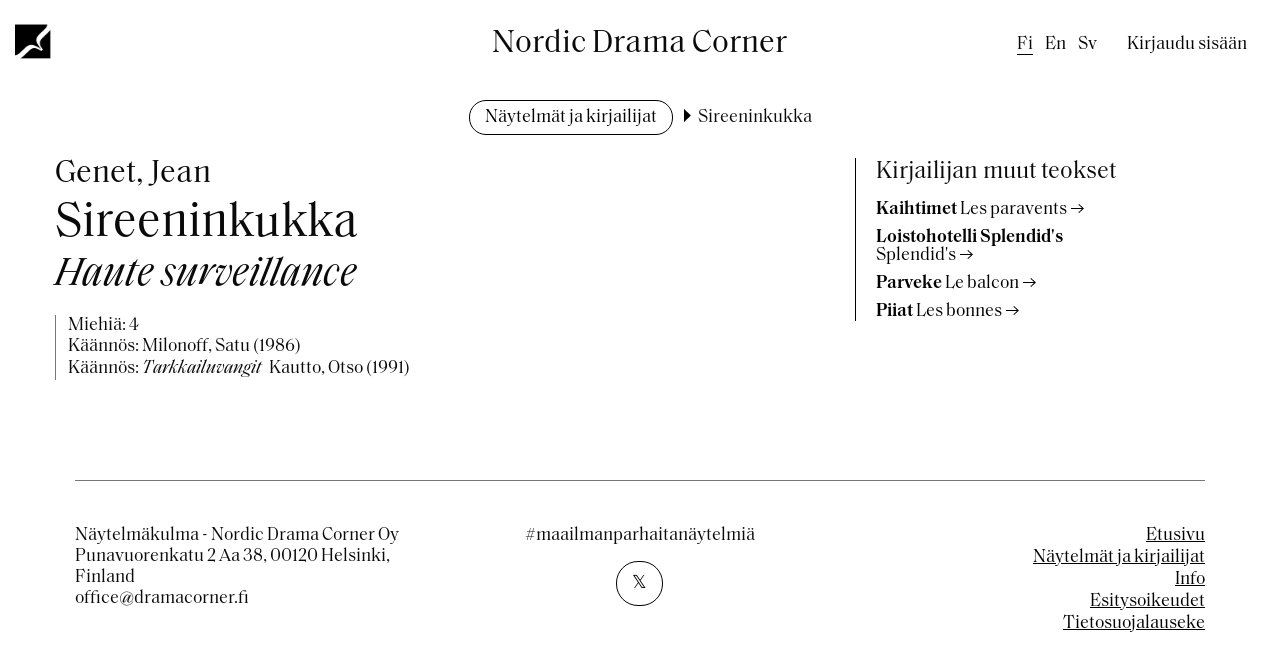

--- FILE ---
content_type: text/html; charset=UTF-8
request_url: https://www.dramacorner.fi/fi/naytelmat-ja-kirjailijat/sireeninkukka
body_size: 4057
content:
<!DOCTYPE html>
<html lang="fi" dir="ltr">
  <head>
    <meta charset="utf-8" />
<script async src="https://www.googletagmanager.com/gtag/js?id=G-QXS4RHV01J"></script>
<script>window.dataLayer = window.dataLayer || [];function gtag(){dataLayer.push(arguments)};gtag("js", new Date());gtag("set", "developer_id.dMDhkMT", true);gtag("config", "G-QXS4RHV01J", {"groups":"default","page_placeholder":"PLACEHOLDER_page_location"});</script>
<link rel="apple-touch-icon" sizes="152x152" href="/sites/default/files/favicons/apple-touch-icon.png"/>
<link rel="icon" type="image/png" sizes="32x32" href="/sites/default/files/favicons/favicon-32x32.png"/>
<link rel="icon" type="image/png" sizes="16x16" href="/sites/default/files/favicons/favicon-16x16.png"/>
<link rel="manifest" href="/sites/default/files/favicons/site.webmanifest"/>
<link rel="mask-icon" href="/sites/default/files/favicons/safari-pinned-tab.svg" color="#5bbad5"/>
<meta name="msapplication-TileColor" content="#da532c"/>
<meta name="theme-color" content="#ffffff"/>
<meta name="favicon-generator" content="Drupal responsive_favicons + realfavicongenerator.net" />
<meta name="Generator" content="Drupal 10 (https://www.drupal.org)" />
<meta name="MobileOptimized" content="width" />
<meta name="HandheldFriendly" content="true" />
<meta name="viewport" content="width=device-width, initial-scale=1.0" />
<link rel="alternate" hreflang="fi" href="https://www.dramacorner.fi/fi/naytelmat-ja-kirjailijat/sireeninkukka" />
<link rel="alternate" hreflang="en" href="https://www.dramacorner.fi/en/plays-and-authors/sireeninkukka" />
<link rel="alternate" hreflang="sv" href="https://www.dramacorner.fi/sv/pjaser-och-forfattare/sireeninkukka" />
<link rel="canonical" href="https://www.dramacorner.fi/fi/naytelmat-ja-kirjailijat/sireeninkukka" />
<link rel="shortlink" href="https://www.dramacorner.fi/fi/node/70619" />

    <title>Sireeninkukka | Nordic Drama Corner</title>
    <link rel="stylesheet" media="all" href="/sites/default/files/css/css_XDiFVUFkDV07Mi-khZpddjxi7CNYAWjU3oM1sMdM-uQ.css?delta=0&amp;language=fi&amp;theme=drama_2022&amp;include=eJxFzFEKgCAQhOELSYYXkjEXK9YWdn3ITp8E0tv3MzA4cUcWZFKP30vbVVIidRvDrPsEo-lKZihksy_JYxOlIa3g4yGXFRUxrCH4wpLAzro1qt_RC2UnLGc" />
<link rel="stylesheet" media="all" href="/sites/default/files/css/css_WFGZYJ7nMN4nRyUy9zw01UtV3X3xz2c5ZtkesRJuA58.css?delta=1&amp;language=fi&amp;theme=drama_2022&amp;include=eJxFzFEKgCAQhOELSYYXkjEXK9YWdn3ITp8E0tv3MzA4cUcWZFKP30vbVVIidRvDrPsEo-lKZihksy_JYxOlIa3g4yGXFRUxrCH4wpLAzro1qt_RC2UnLGc" />

    
  </head>
  <body class="path-node page-node-type-drama">
        <a href="#main-content" class="visually-hidden focusable skip-link">
      Hyppää pääsisältöön
    </a>
    
      <div class="dialog-off-canvas-main-canvas" data-off-canvas-main-canvas>
            <div class="layout-container relative">

        <header role="banner" class="grid-container wide">
        <div class="grid-x relative">
            <div class="cell small-10 medium-8 hover-area">
                <div class="grid-x">
                    <div class="cell show-for-large large-6">
                        <a href="#" id="logo-link" title="Open menu" aria-open="false"><img id="logo" src="/themes/custom/drama_2022/images/logo-black.png"></a>
                          <div class="region region-primary-menu">
    <nav role="navigation" aria-labelledby="block-drama-2022-main-menu-menu" id="block-drama-2022-main-menu" class="block block-menu navigation menu--main">
            
  <h2 class="visually-hidden" id="block-drama-2022-main-menu-menu">Päävalikko</h2>
  

        
              <ul class="menu">
                    <li class="menu-item">
        <a href="/fi" data-drupal-link-system-path="&lt;front&gt;">Etusivu</a>
              </li>
                <li class="menu-item">
        <a href="/fi/naytelmakulma" data-drupal-link-system-path="node/81718">Info</a>
              </li>
                <li class="menu-item">
        <a href="/fi/naytelmat-ja-kirjailijat" data-drupal-link-system-path="node/81712">Näytelmät ja kirjailijat</a>
              </li>
                <li class="menu-item">
        <a href="/fi/esitysoikeudet" data-drupal-link-system-path="node/81719">Esitysoikeudet</a>
              </li>
        </ul>
  


  </nav>

  </div>

                        <div id="main-level-link-bottom-border"></div>
                    </div>
                    <div class="cell show-for-large large-6">
                        <div class="site-name">Nordic Drama Corner</div>
                    </div>
                    <div class="hide-for-large cell small-12">
                        <a href="/"><img id="logo" src="/themes/custom/drama_2022/images/logo-black.png">
                        <span class="site-name">Nordic Drama Corner</span></a>
                    </div>
                </div>
            </div>
            <div class="cell small-2 medium-4 text-right">
                <div class="relative show-for-large">
                      <div class="region region-secondary-menu">
    <div class="language-switcher-language-url block block-language block-language-blocklanguage-interface" id="block-drama-2022-kielenvaihtaja" role="navigation">
  
    
      <ul class="links"><li hreflang="fi" data-drupal-link-system-path="&lt;front&gt;" class="fi"><span class="language-link is-active" lang="fi" title="Finnish" aria-label="Finnish">fi</span></li><li hreflang="en" data-drupal-link-system-path="node/70619" class="en"><a href="/en/plays-and-authors/sireeninkukka" class="language-link" lang="en" title="English" aria-label="English" hreflang="en" data-drupal-link-system-path="node/70619">en</a></li><li hreflang="sv" data-drupal-link-system-path="node/70619" class="sv"><a href="/sv/pjaser-och-forfattare/sireeninkukka" class="language-link" lang="sv" title="Swedish" aria-label="Swedish" hreflang="sv" data-drupal-link-system-path="node/70619">sv</a></li></ul>
  </div>
<nav role="navigation" aria-labelledby="block-drama-2022-account-menu-menu" id="block-drama-2022-account-menu" class="block block-menu navigation menu--account">
            
  <h2 class="visually-hidden" id="block-drama-2022-account-menu-menu">Käyttäjävalikko</h2>
  

        
              <ul class="menu">
                    <li class="menu-item">
        <a href="/fi/user/login" data-drupal-link-system-path="user/login">Kirjaudu sisään</a>
              </li>
        </ul>
  


  </nav>

  </div>

                </div>
                <div id="menu-toggler-wrapper" class="hide-for-large">
                    <button title="Open menu" aria-open="false" id="menu-toggler"><span></span><span></span><span></span><span></span></button>
                </div>
                <div class="mobile-menu-wrapper hide-for-large">
                    <div class="mobile-menu-container">
                          <div class="region region-primary-menu">
    <nav role="navigation" aria-labelledby="block-drama-2022-main-menu-menu" id="block-drama-2022-main-menu" class="block block-menu navigation menu--main">
            
  <h2 class="visually-hidden" id="block-drama-2022-main-menu-menu">Päävalikko</h2>
  

        
              <ul class="menu">
                    <li class="menu-item">
        <a href="/fi" data-drupal-link-system-path="&lt;front&gt;">Etusivu</a>
              </li>
                <li class="menu-item">
        <a href="/fi/naytelmakulma" data-drupal-link-system-path="node/81718">Info</a>
              </li>
                <li class="menu-item">
        <a href="/fi/naytelmat-ja-kirjailijat" data-drupal-link-system-path="node/81712">Näytelmät ja kirjailijat</a>
              </li>
                <li class="menu-item">
        <a href="/fi/esitysoikeudet" data-drupal-link-system-path="node/81719">Esitysoikeudet</a>
              </li>
        </ul>
  


  </nav>

  </div>

                          <div class="region region-secondary-menu">
    <div class="language-switcher-language-url block block-language block-language-blocklanguage-interface" id="block-drama-2022-kielenvaihtaja" role="navigation">
  
    
      <ul class="links"><li hreflang="fi" data-drupal-link-system-path="&lt;front&gt;" class="fi"><span class="language-link is-active" lang="fi" title="Finnish" aria-label="Finnish">fi</span></li><li hreflang="en" data-drupal-link-system-path="node/70619" class="en"><a href="/en/plays-and-authors/sireeninkukka" class="language-link" lang="en" title="English" aria-label="English" hreflang="en" data-drupal-link-system-path="node/70619">en</a></li><li hreflang="sv" data-drupal-link-system-path="node/70619" class="sv"><a href="/sv/pjaser-och-forfattare/sireeninkukka" class="language-link" lang="sv" title="Swedish" aria-label="Swedish" hreflang="sv" data-drupal-link-system-path="node/70619">sv</a></li></ul>
  </div>
<nav role="navigation" aria-labelledby="block-drama-2022-account-menu-menu" id="block-drama-2022-account-menu" class="block block-menu navigation menu--account">
            
  <h2 class="visually-hidden" id="block-drama-2022-account-menu-menu">Käyttäjävalikko</h2>
  

        
              <ul class="menu">
                    <li class="menu-item">
        <a href="/fi/user/login" data-drupal-link-system-path="user/login">Kirjaudu sisään</a>
              </li>
        </ul>
  


  </nav>

  </div>

                    </div>
                </div>
            </div>
        </div>
        </header>
                  <div class="region region-breadcrumb">
    <div id="block-drama-2022-breadcrumbs" class="block block-system block-system-breadcrumb-block">
  
    
        <nav class="breadcrumb" role="navigation" aria-labelledby="system-breadcrumb">
    <h2 id="system-breadcrumb" class="visually-hidden">Murupolku</h2>
    <ol>
          <li>
                  <a href="/fi/naytelmat-ja-kirjailijat">Näytelmät ja kirjailijat</a>
              </li>
          <li>
                  Sireeninkukka
              </li>
        </ol>
  </nav>

  </div>

  </div>


        

        

        <main role="main" class="grid-container">
            <a id="main-content" tabindex="-1"></a>            <div class="layout-content">

                <div class="text-center">  <div class="region region-header">
    <div data-drupal-messages-fallback class="hidden"></div>

  </div>
</div>
                  <div class="region region-content">
    <div id="block-drama-2022-content" class="block block-system block-system-main-block">
  
    
      
<article class="node node--type-drama node--view-mode-full grid-x grid-margin-x">
  <div class="cell large-8">
    
                <h1><span class="author">Genet, Jean</span><span class="title">Sireeninkukka</span><span class="original-title">Haute surveillance</span></h1>
        
    <div class="node__content">
    <div class="info">
            <div class="roles">Miehiä: 4</div>

      <div class="drama-translations-wrapper"><div class="item-list"><ul><li>Käännös: Milonoff, Satu (1986)</li><li>Käännös: <span class="translation-title">Tarkkailuvangit</span> Kautto, Otso (1991)</li></ul></div></div>

    </div>
      

      

      
    </div>
  </div>
  <div class="cell large-3">
    

              <div class="other-dramas">
        <h3>Kirjailijan muut teokset</h3>
        <div class="item-list"><ul><li><a href="/fi/naytelmat-ja-kirjailijat/kaihtimet" hreflang="fi"><span class="title">Kaihtimet</span> <span class="original-title">Les paravents</span></a></li><li><a href="/fi/naytelmat-ja-kirjailijat/loistohotelli-splendids" hreflang="fi"><span class="title">Loistohotelli Splendid&#039;s</span> <span class="original-title">Splendid&#039;s</span></a></li><li><a href="/fi/naytelmat-ja-kirjailijat/parveke" hreflang="fi"><span class="title">Parveke</span> <span class="original-title">Le balcon</span></a></li><li><a href="/fi/naytelmat-ja-kirjailijat/piiat-0" hreflang="fi"><span class="title">Piiat</span> <span class="original-title">Les bonnes</span></a></li></ul></div>
      </div>
      </div>

</article>

  </div>

  </div>

            </div>
            
                    </main>

                <footer role="contentinfo" class="grid-container wide">
              <div class="region region-footer">
    <div id="block-dramafooter" class="block block-drama block-drama-footer">
  
    
      <div><div class="grid-x grid-margin-x grid-margin-y"><div class="cell large-4">
            <div class="field field--name-field-footer-contact field--type-string-long field--label-hidden field__item">Näytelmäkulma - Nordic Drama Corner Oy<br />
Punavuorenkatu 2 Aa 38, 00120 Helsinki, Finland<br />
office@dramacorner.fi</div>
      </div>
<div class="cell large-4 footer-menu">
              <ul class="menu">
                    <li class="menu-item">
        <a href="/fi" data-drupal-link-system-path="&lt;front&gt;">Etusivu</a>
              </li>
                <li class="menu-item">
        <a href="/fi/naytelmat-ja-kirjailijat" data-drupal-link-system-path="node/81712">Näytelmät ja kirjailijat</a>
              </li>
                <li class="menu-item">
        <a href="/fi/naytelmakulma" data-drupal-link-system-path="node/81718">Info</a>
              </li>
                <li class="menu-item">
        <a href="/fi/esitysoikeudet" data-drupal-link-system-path="node/81719">Esitysoikeudet</a>
              </li>
                <li class="menu-item">
        <a href="/fi/tietosuojalauseke" data-drupal-link-system-path="node/81720">Tietosuojalauseke</a>
              </li>
        </ul>
  

</div>
<div class="cell large-4 text-center">
            <div class="field field--name-field-global-hashtag field--type-string field--label-hidden field__item">#maailmanparhaitanäytelmiä</div>
      
            <div class="field field--name-field-global-some-link field--type-link field--label-hidden field__item"><a href="https://twitter.com/dramacorner" target="_blank" class="button hollow">𝕏</a></div>
      </div>
</div>
</div>

  </div>

  </div>

        </footer>
        
    </div>
  </div>

    
    <script type="application/json" data-drupal-selector="drupal-settings-json">{"path":{"baseUrl":"\/","pathPrefix":"fi\/","currentPath":"node\/70619","currentPathIsAdmin":false,"isFront":false,"currentLanguage":"fi"},"pluralDelimiter":"\u0003","suppressDeprecationErrors":true,"ajaxPageState":{"libraries":"eJxdzUEKwzAQA8APmbr4Q0aOhZOyzsKuD3VfnxAIgd5G0kH44JtFUWkRj19jNS2FFhaB-4wFztud7mj0O-9az02Np6xDth9DNXTk9E4pNtECCU21CTN2yBzb4vG_CD59sF9XBzwvOgo","theme":"drama_2022","theme_token":null},"ajaxTrustedUrl":[],"ajaxLoader":{"markup":"\u003Cdiv class=\u0022ajax-throbber sk-chase\u0022\u003E\n              \u003Cdiv class=\u0022sk-chase-dot\u0022\u003E\u003C\/div\u003E\n              \u003Cdiv class=\u0022sk-chase-dot\u0022\u003E\u003C\/div\u003E\n              \u003Cdiv class=\u0022sk-chase-dot\u0022\u003E\u003C\/div\u003E\n              \u003Cdiv class=\u0022sk-chase-dot\u0022\u003E\u003C\/div\u003E\n              \u003Cdiv class=\u0022sk-chase-dot\u0022\u003E\u003C\/div\u003E\n              \u003Cdiv class=\u0022sk-chase-dot\u0022\u003E\u003C\/div\u003E\n            \u003C\/div\u003E","hideAjaxMessage":true,"alwaysFullscreen":true,"throbberPosition":"body"},"google_analytics":{"account":"G-QXS4RHV01J","trackOutbound":true,"trackMailto":true,"trackTel":true,"trackDownload":true,"trackDownloadExtensions":"7z|aac|arc|arj|asf|asx|avi|bin|csv|doc(x|m)?|dot(x|m)?|exe|flv|gif|gz|gzip|hqx|jar|jpe?g|js|mp(2|3|4|e?g)|mov(ie)?|msi|msp|pdf|phps|png|ppt(x|m)?|pot(x|m)?|pps(x|m)?|ppam|sld(x|m)?|thmx|qtm?|ra(m|r)?|sea|sit|tar|tgz|torrent|txt|wav|wma|wmv|wpd|xls(x|m|b)?|xlt(x|m)|xlam|xml|z|zip"},"user":{"uid":0,"permissionsHash":"a8d2e17f85bbf591ce653077e5f8ab3ffcb9ca6abe9c65cafef6065fe065c16c"}}</script>
<script src="/sites/default/files/js/js_9xnIe6Z_1DPa9AzSgtRAcv3fv1UB5En1_32facXRAwE.js?scope=footer&amp;delta=0&amp;language=fi&amp;theme=drama_2022&amp;include=eJxdyEEKgEAIBdALDRleSL6NWGEJNou6fcug3eNhxy2R6FaEz9NYK1WtWi8cEJ6ZySMV0TzTwwQn4hnbctE_Xk75IEM"></script>

  </body>
</html>


--- FILE ---
content_type: text/css
request_url: https://www.dramacorner.fi/sites/default/files/css/css_XDiFVUFkDV07Mi-khZpddjxi7CNYAWjU3oM1sMdM-uQ.css?delta=0&language=fi&theme=drama_2022&include=eJxFzFEKgCAQhOELSYYXkjEXK9YWdn3ITp8E0tv3MzA4cUcWZFKP30vbVVIidRvDrPsEo-lKZihksy_JYxOlIa3g4yGXFRUxrCH4wpLAzro1qt_RC2UnLGc
body_size: 1789
content:
/* @license GPL-2.0-or-later https://www.drupal.org/licensing/faq */
:root{--sk-size:40px;--sk-color:#333;}.ajax-throbber{position:relative;width:40px;height:40px;}.ajax-progress.ajax-progress-fullscreen{position:fixed;z-index:11000;top:0;right:0;bottom:0;left:0;overflow:visible;width:2em;height:2em;margin:auto;background-color:transparent;background-image:none;}
.progress{position:relative;}.progress__track{min-width:100px;max-width:100%;height:16px;margin-top:5px;border:1px solid;background-color:#fff;}.progress__bar{width:3%;min-width:3%;max-width:100%;height:1.5em;background-color:#000;}.progress__description,.progress__percentage{overflow:hidden;margin-top:0.2em;color:#555;font-size:0.875em;}.progress__description{float:left;}[dir="rtl"] .progress__description{float:right;}.progress__percentage{float:right;}[dir="rtl"] .progress__percentage{float:left;}.progress--small .progress__track{height:7px;}.progress--small .progress__bar{height:7px;background-size:20px 20px;}
.ajax-progress{display:inline-block;padding:1px 5px 2px 5px;}[dir="rtl"] .ajax-progress{float:right;}.ajax-progress-throbber .throbber{display:inline;padding:1px 5px 2px;background:transparent url(/themes/contrib/stable/images/core/throbber-active.gif) no-repeat 0 center;}.ajax-progress-throbber .message{display:inline;padding:1px 5px 2px;}tr .ajax-progress-throbber .throbber{margin:0 2px;}.ajax-progress-bar{width:16em;}.ajax-progress-fullscreen{position:fixed;z-index:1000;top:48.5%;left:49%;width:24px;height:24px;padding:4px;opacity:0.9;border-radius:7px;background-color:#232323;background-image:url(/themes/contrib/stable/images/core/loading-small.gif);background-repeat:no-repeat;background-position:center center;}[dir="rtl"] .ajax-progress-fullscreen{right:49%;left:auto;}
.text-align-left{text-align:left;}.text-align-right{text-align:right;}.text-align-center{text-align:center;}.text-align-justify{text-align:justify;}.align-left{float:left;}.align-right{float:right;}.align-center{display:block;margin-right:auto;margin-left:auto;}
.fieldgroup{padding:0;border-width:0;}
.container-inline div,.container-inline label{display:inline;}.container-inline .details-wrapper{display:block;}
.clearfix:after{display:table;clear:both;content:"";}
.js details:not([open]) .details-wrapper{display:none;}
.hidden{display:none;}.visually-hidden{position:absolute !important;overflow:hidden;clip:rect(1px,1px,1px,1px);width:1px;height:1px;word-wrap:normal;}.visually-hidden.focusable:active,.visually-hidden.focusable:focus{position:static !important;overflow:visible;clip:auto;width:auto;height:auto;}.invisible{visibility:hidden;}
.item-list__comma-list,.item-list__comma-list li{display:inline;}.item-list__comma-list{margin:0;padding:0;}.item-list__comma-list li:after{content:", ";}.item-list__comma-list li:last-child:after{content:"";}
.js .js-hide{display:none;}.js-show{display:none;}.js .js-show{display:block;}
.nowrap{white-space:nowrap;}
.position-container{position:relative;}
.reset-appearance{margin:0;padding:0;border:0 none;background:transparent;line-height:inherit;-webkit-appearance:none;-moz-appearance:none;appearance:none;}
.resize-none{resize:none;}.resize-vertical{min-height:2em;resize:vertical;}.resize-horizontal{max-width:100%;resize:horizontal;}.resize-both{max-width:100%;min-height:2em;resize:both;}
.system-status-counter__status-icon{display:inline-block;width:25px;height:25px;vertical-align:middle;}.system-status-counter__status-icon:before{display:block;content:"";background-repeat:no-repeat;background-position:center 2px;background-size:20px;}.system-status-counter__status-icon--error:before{background-image:url(/themes/contrib/stable/images/core/icons/e32700/error.svg);}.system-status-counter__status-icon--warning:before{background-image:url(/themes/contrib/stable/images/core/icons/e29700/warning.svg);}.system-status-counter__status-icon--checked:before{background-image:url(/themes/contrib/stable/images/core/icons/73b355/check.svg);}
.system-status-report-counters__item{width:100%;margin-bottom:0.5em;padding:0.5em 0;text-align:center;white-space:nowrap;background-color:rgba(0,0,0,0.063);}@media screen and (min-width:60em){.system-status-report-counters{display:flex;flex-wrap:wrap;justify-content:space-between;}.system-status-report-counters__item--half-width{width:49%;}.system-status-report-counters__item--third-width{width:33%;}}
.system-status-general-info__item{margin-top:1em;padding:0 1em 1em;border:1px solid #ccc;}.system-status-general-info__item-title{border-bottom:1px solid #ccc;}
.tablesort{display:inline-block;width:16px;height:16px;background-size:100%;}.tablesort--asc{background-image:url(/themes/contrib/stable/images/core/icons/787878/twistie-down.svg);}.tablesort--desc{background-image:url(/themes/contrib/stable/images/core/icons/787878/twistie-up.svg);}
.ajax-throbber.sk-chase{position:relative;width:var(--sk-size);height:var(--sk-size);animation:sk-chase 2.5s infinite linear both;}.ajax-throbber .sk-chase-dot{position:absolute;top:0;left:0;width:100%;height:100%;animation:sk-chase-dot 2s infinite ease-in-out both;}.ajax-throbber .sk-chase-dot::before{display:block;width:25%;height:25%;content:"";animation:sk-chase-dot-before 2s infinite ease-in-out both;border-radius:100%;background-color:var(--sk-color);}.ajax-throbber .sk-chase-dot:nth-child(1){animation-delay:-1.1s;}.ajax-throbber .sk-chase-dot:nth-child(2){animation-delay:-1s;}.ajax-throbber .sk-chase-dot:nth-child(3){animation-delay:-0.9s;}.ajax-throbber .sk-chase-dot:nth-child(4){animation-delay:-0.8s;}.ajax-throbber .sk-chase-dot:nth-child(5){animation-delay:-0.7s;}.ajax-throbber .sk-chase-dot:nth-child(6){animation-delay:-0.6s;}.ajax-throbber .sk-chase-dot:nth-child(1)::before{animation-delay:-1.1s;}.ajax-throbber .sk-chase-dot:nth-child(2)::before{animation-delay:-1s;}.ajax-throbber .sk-chase-dot:nth-child(3)::before{animation-delay:-0.9s;}.ajax-throbber .sk-chase-dot:nth-child(4)::before{animation-delay:-0.8s;}.ajax-throbber .sk-chase-dot:nth-child(5)::before{animation-delay:-0.7s;}.ajax-throbber .sk-chase-dot:nth-child(6)::before{animation-delay:-0.6s;}@keyframes sk-chase{100%{transform:rotate(360deg);}}@keyframes sk-chase-dot{80%,100%{transform:rotate(360deg);}}@keyframes sk-chase-dot-before{50%{transform:scale(0.4);}100%,0%{transform:scale(1);}}
